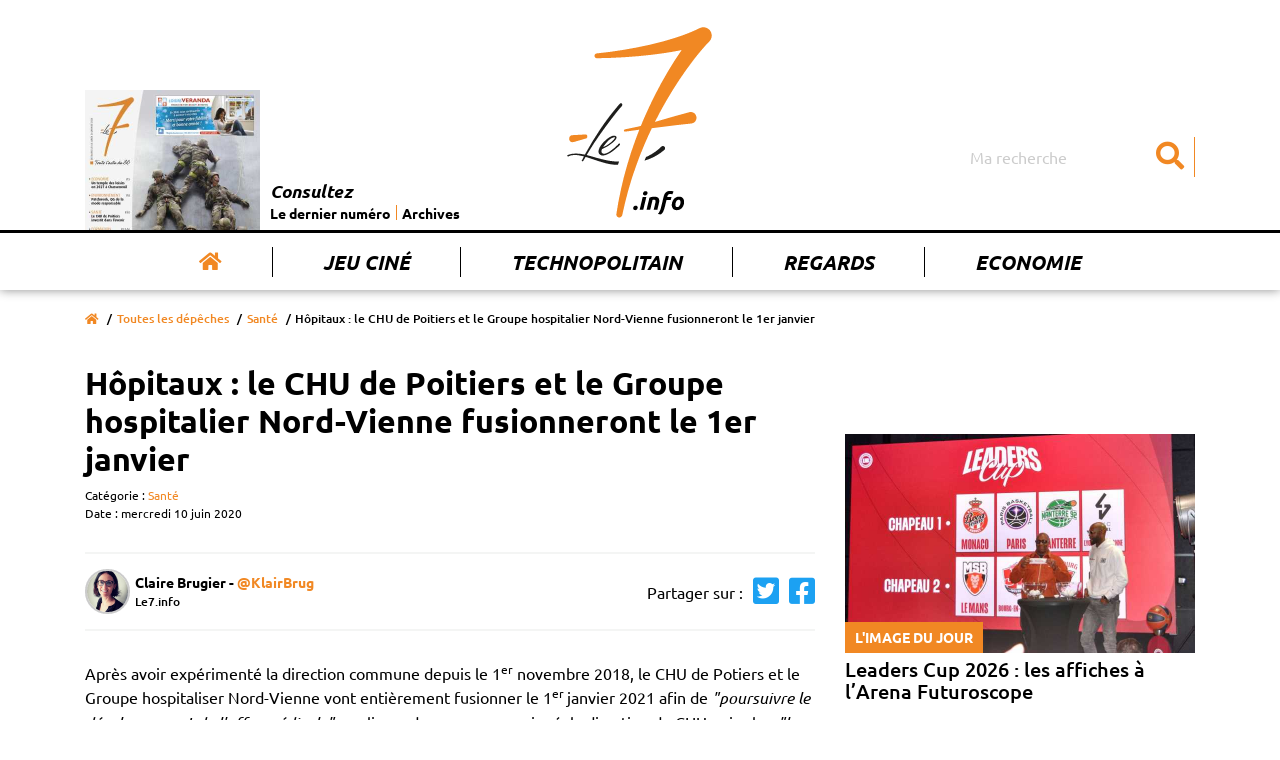

--- FILE ---
content_type: text/html; charset=UTF-8
request_url: https://www.le7.info/article/15126-hopitaux-le-chu-de-poitiers-et-le-groupe-hospitalier-nord-vienne-fusionneront-le-1er-janvier
body_size: 8671
content:
<!DOCTYPE html>
<html lang="fr">
<head>
    <meta charset="UTF-8">
    <title>Hôpitaux : le CHU de Poitiers et le Groupe hospitalier Nord-Vienne fusionneront le 1er janvier  | Le7.info</title>
    <meta name="viewport" content="width=device-width, initial-scale=1, shrink-to-fit=no">
    <meta http-equiv="x-ua-compatible" content="ie=edge">
    <meta name="description" content="" />
    <meta name="keywords" content="Le 7 actualité vienne poitiers chatellerault">
    <meta name= "robots" content="index, follow">

    <meta name="google-site-verification" content="nk9D3InutgFG6x7mhg4cfXFa1uFvlKUd2smJziZLrOs" />

    <meta property="og:title" content="Hôpitaux : le CHU de Poitiers et le Groupe hospitalier Nord-Vienne fusionneront le 1er janvier"/>
    <meta property="og:type" content="article" />
    <meta property="og:description" content="" />
    <meta property="og:url" content="https://www.le7.info/article/15126-hopitaux-le-chu-de-poitiers-et-le-groupe-hospitalier-nord-vienne-fusionneront-le-1er-janvier" />
    <meta property="og:image" content="https://www.le7.info/image-actu-par-defaut.jpg" />
    <meta property="og:locale" content="FR_fr" />
    <meta property="og:site_name" content="Le7.info" />
    <meta name="twitter:card" content=summary_large_image""  >
    <meta name="twitter:site" content=Le7.info"  >
    <meta name="twitter:title" content="Hôpitaux : le CHU de Poitiers et le Groupe hospitalier Nord-Vienne fusionneront le 1er janvier"  >
    <meta name="twitter:description" content=""  >
    <meta name="twitter:image" content="https://www.le7.info/image-actu-par-defaut.jpg"  >

    <link rel="icon" type="image/png" href="https://www.le7.info/assets/images/favicon.png" />
    <link rel="apple-touch-icon" href="https://www.le7.info/assets/images/apple-touch-icon.png" />

    <link rel="stylesheet" href="https://use.fontawesome.com/releases/v5.8.2/css/all.css" integrity="sha384-oS3vJWv+0UjzBfQzYUhtDYW+Pj2yciDJxpsK1OYPAYjqT085Qq/1cq5FLXAZQ7Ay" crossorigin="anonymous">

    <link rel="stylesheet" href="/build/app.9851aa02.css">
        </head>
<body>

<div class="main-wrapper">
    <header class="main-header">
    <nav class="main-header__nav navbar navbar-expand-md">
        <div class="container">
            <div class="row">
                <div class="col-sm-12">
                    <a class="navbar-brand" href="/" title="Le 7 info">
                        <img class="main-logo" src="https://www.le7.info/le7info.svg" alt="Le 7 info" />
                    </a>
                    <button class="navbar-toggler" type="button" data-toggle="collapse" data-target="#navbarSupportedContent" aria-controls="navbarSupportedContent" aria-expanded="false" aria-label="Toggle navigation">
                        <svg class="ham hamRotate ham8" viewBox="0 0 100 100" width="80" onclick="this.classList.toggle('active')">
                            <path
                                class="line top"
                                d="m 30,33 h 40 c 3.722839,0 7.5,3.126468 7.5,8.578427 0,5.451959 -2.727029,8.421573 -7.5,8.421573 h -20" />
                            <path
                                class="line middle"
                                d="m 30,50 h 40" />
                            <path
                                class="line bottom"
                                d="m 70,67 h -40 c 0,0 -7.5,-0.802118 -7.5,-8.365747 0,-7.563629 7.5,-8.634253 7.5,-8.634253 h 20" />
                        </svg>
                    </button>
                    <div class="collapse navbar-collapse" id="navbarSupportedContent">
                        <ul class="navbar-nav">
                            <li class="nav-item active">
                                <a class="nav-link" href="/" title="Accueil"><i class="fas fa-home"></i></a>
                            </li>
                            <li class="nav-item">
                                <a class="nav-link" href="/concours-jouer" title="Jeu Ciné">Jeu Ciné</a>
                            </li>
                            <li class="nav-item">
                                <a class="nav-link" href="/tag/227-technopolitain" title="Technopolitain">Technopolitain</a>
                            </li>
                            <li class="nav-item">
                                <a class="nav-link" href="/tag/180-regards" title="Regards">Regards</a>
                            </li>
                            <li class="nav-item">
                                <a class="nav-link" href="/tag/4-economi" title="Economie">Economie</a>
                            </li>
                        </ul>
                        <form class="main-header__nav__search" action="/">
                            <input class="form-control" type="search" name="query" placeholder="Ma recherche" aria-label="Search">
                            <button aria-label="Submit" class="btn" type="submit"><i class="fas fa-search"></i></button>
                        </form>
                        <div class="main-header__nav__archives">
                            <a href="#main__summary" title="Le dernier numéro">
                                                                    <img class="img-archives" src="https://www.le7.info/media/cache/journal_crop/uploads/cover/696f0fdb39b65.png" alt="Les archives du 7" />
                                                            </a>
                            <div class="main-header__nav__archives__content">
                                <p>Consultez</p>
                                <ul>
                                    <li>
                                        <a href="#main__summary" title="Le dernier numéro">Le dernier numéro</a>
                                    </li>
                                    <li>
                                        <a href="/journaux-papiers" title="Archives">Archives</a>
                                    </li>
                                </ul>
                            </div>
                        </div>
                    </div>
                </div>
            </div>
        </div>
    </nav>
</header>
    <main>
            <div class="main__page main__single ">
        <div class="container">
            <div class="row">
                <div class="col-sm-12">
                    <div class="breadcrumb-container">
                        <nav aria-label="breadcrumb">
                            <ol class="breadcrumb">
                                <li class="breadcrumb-item"><a href="/" title="Accueil"><i class="fas fa-home"></i></a></li>
                                                                    <li class="breadcrumb-item"><a href="/depeches" title="Toutes les dépêches">Toutes les dépêches</a></li>
                                                                                                    <li class="breadcrumb-item"><a href="/tag/16-sante" title="Santé">Santé</a></li>
                                                                <li class="breadcrumb-item active" aria-current="page">Hôpitaux : le CHU de Poitiers et le Groupe hospitalier Nord-Vienne fusionneront le 1er janvier</li>
                            </ol>
                        </nav>
                    </div>
                    <div class="main__page__container  main__single__container">
                        <div class="row">
                            <div class="col-lg-8">
                                <div class="page__header">  
                                                                        <h1>Hôpitaux : le CHU de Poitiers et le Groupe hospitalier Nord-Vienne fusionneront le 1er janvier</h1>
                                                                            <span class="entry__category">
                                        Catégorie :
                                                                                    <a href="/tag/16-sante" title="Santé">Santé</a>
                                                                            </span>
                                                                        <span class="entry__date">
                                        Date : mercredi 10 juin 2020
                                    </span>
                                </div>
                                <div class="page__content single__content">
                                    
                                    
                                    <div class="author">
                                        <div class="author__card">
                                            <div class="author__picture">
                                                                                                    <img src="https://www.le7.info/media/cache/author/uploads/auteurs/60460ba5da020.jpeg" alt="Claire Brugier">
                                                                                            </div>
                                            <div class="author__description">
                                                <div itemscope="" itemprop="author" itemtype="http://schema.org/Person">
                                                    <p class="author__name" itemprop="name">

                                                                                                                    Claire Brugier
                                                                                                                          -  <a target="_blank" href="https://www.twitter.com/KlairBrug">@KlairBrug</a>
                                                                                                                                                                        </p>
                                                </div>
                                                <div itemscope="" itemprop="publisher" itemtype="http://schema.org/Organization">
                                                    <p class="author__business" itemprop="name">Le7.info</p>
                                                </div>
                                                <a itemprop="mainEntityOfPage" href="https://www.le7.info/article/15126-hopitaux-le-chu-de-poitiers-et-le-groupe-hospitalier-nord-vienne-fusionneront-le-1er-janvier"> </a>
                                            </div>
                                        </div>
                                        <p class="author__social">Partager sur :
                                            <a href="https://twitter.com/share?url=https://www.le7.info/article/15126-hopitaux-le-chu-de-poitiers-et-le-groupe-hospitalier-nord-vienne-fusionneront-le-1er-janvier" title="Partager sur twitter" target="_blank"><i class="fab fa-twitter-square"></i></a>
                                            <a href="https://www.facebook.com/sharer/sharer.php?u=https://www.le7.info/article/15126-hopitaux-le-chu-de-poitiers-et-le-groupe-hospitalier-nord-vienne-fusionneront-le-1er-janvier" title="Partager sur facebook" target="_blank"><i class="fab fa-facebook-square"></i></a>
                                        </p>
                                    </div>


                                    <p>Apr&egrave;s avoir exp&eacute;riment&eacute; la direction commune depuis le 1<sup>er</sup> novembre 2018, le CHU de Potiers et le Groupe hospitaliser Nord-Vienne vont enti&egrave;rement fusionner&nbsp;le 1<sup>er </sup>janvier 2021 afin de <em>&quot;poursuivre le d&eacute;veloppement de l&#39;offre m&eacute;dicale&quot;</em>, souligne, dans un communiqu&eacute;, la direction du CHU qui salue <em>&quot;le dynamisme et les efforts des &eacute;quipes m&eacute;dicales des deux centres hospitaliers&quot;</em>. <em>&quot;Cette direction commune a eu trois objectifs : le d&eacute;veloppement de l&#39;offre de soins sur le Ch&acirc;telleraudais et sur le Loudunais ; le retour &agrave; l&#39;&eacute;quilibre financier du Groupe hospitalier Nord-Vienne ; la fusion entre les deux &eacute;tablissements dans un d&eacute;lai maximum&nbsp;de trois ans apr&egrave;s la signature de la convention&quot;. </em>Un comit&eacute; de pilotage a &eacute;t&eacute; mis en place, pour traiter notamment <em>&quot;des questions inh&eacute;rentes aux ressources humaines, aux achats, aux aspects juridiques, administratifs et techniques auxquels&nbsp;les deux &eacute;tablissements doivent r&eacute;pondre&quot;</em>.&nbsp;</p>

                                    


                                </div>
                                <section class="ads__banner-small">
                                    <div class="row">
                                        <div class="col-sm-12">
                                                                                                                                </div>
                                    </div>
                                </section>
                                <section class="home__articles home__second-line__articles">
                                    <div class="row">
                                        <div class="col-sm-12">
                                            <p>À lire aussi ...</p>
                                        </div>
                                    </div>
                                    <div class="row">
                                                                                    <div class="col-md-4">
                                                <article>
                                                    <a href="/article/26604-le-technotrail-partira-du-futuroscope" title="Le TechnoTrail partira du Futuroscope">
                                                        <figure>
                                                            <img src="https://www.le7.info/media/cache/home_small/uploads/photos/696f2b4d21cb3.jpeg" alt="Le TechnoTrail partira du Futuroscope"/>
                                                        </figure>
                                                    </a>
                                                                                                            <a class="home__article__category" href="/tag/6-sport" title="Sport">Sport</a>
                                                                                                        <p class="date">Hier</p>
                                                    <a href="/article/26604-le-technotrail-partira-du-futuroscope" title="Le TechnoTrail partira du Futuroscope">
                                                        <h3 class="home__article__title">Le TechnoTrail partira du Futuroscope</h3>
                                                        <p class="home__article__resume">En partenariat avec Le 7, la 2e édition du TechnoTrail partira le  12 juin depuis l’intérieur du Futuroscope. De quoi renforcer l’ancrage local du parc. Coureurs et marcheurs traverseront ensuite plusieurs bâtiments emblématiques de la Technopole.</p>
                                                    </a>
                                                </article>
                                            </div>
                                                                                    <div class="col-md-4">
                                                <article>
                                                    <a href="/article/26606-les-caves-troglodytes-terrain-daventures" title="Les caves troglodytes,  terrain d’aventures">
                                                        <figure>
                                                            <img src="https://www.le7.info/media/cache/home_small/uploads/photos/696f1a720b4f0.jpeg" alt="Les caves troglodytes,  terrain d’aventures"/>
                                                        </figure>
                                                    </a>
                                                                                                            <a class="home__article__category" href="/tag/150-cote-passion" title="Côté passion">Côté passion</a>
                                                                                                        <p class="date">Hier</p>
                                                    <a href="/article/26606-les-caves-troglodytes-terrain-daventures" title="Les caves troglodytes,  terrain d’aventures">
                                                        <h3 class="home__article__title">Les caves troglodytes,  terrain d’aventures</h3>
                                                        <p class="home__article__resume">A son domicile de Jaunay-Marigny, Aline Morisset a imaginé un escape game dans une cave troglodyte. Du scénario à l’accueil des joueurs, la cofondatrice de l’association « Les Troglo du 8 » s’occupe de tout... et bien plus encore.</p>
                                                    </a>
                                                </article>
                                            </div>
                                                                                    <div class="col-md-4">
                                                <article>
                                                    <a href="/article/26621-volley-msl-lalterna-spvb-mate-saint-nazaire-avant-le-choc-europeen-3-0" title="Volley/MSL - L’Alterna SPVB mate Saint-Nazaire avant le choc européen (3-0)">
                                                        <figure>
                                                            <img src="https://www.le7.info/media/cache/home_small/uploads/photos/69752671ae662.jpeg" alt="Volley/MSL - L’Alterna SPVB mate Saint-Nazaire avant le choc européen (3-0)"/>
                                                        </figure>
                                                    </a>
                                                                                                            <a class="home__article__category" href="/tag/6-sport" title="Sport">Sport</a>
                                                                                                        <p class="date">samedi 24 janvier</p>
                                                    <a href="/article/26621-volley-msl-lalterna-spvb-mate-saint-nazaire-avant-le-choc-europeen-3-0" title="Volley/MSL - L’Alterna SPVB mate Saint-Nazaire avant le choc européen (3-0)">
                                                        <h3 class="home__article__title">Volley/MSL - L’Alterna SPVB mate Saint-Nazaire avant le choc européen (3-0)</h3>
                                                        <p class="home__article__resume"></p>
                                                    </a>
                                                </article>
                                            </div>
                                                                            </div>
                                </section>
                            </div>
                            <div class="col-lg-4">
                                <aside class="aside">
                                        <article class="aside__articles picture-of-the-day">
        <a href="/article/26580-leaders-cup-2026-les-affiches-a-larena-futuroscope" title="Leaders Cup 2026 : les affiches à l’Arena Futuroscope">
            <figure>
                <img src="https://www.le7.info/media/cache/aside/uploads/photos/6968fae8eefce.jpeg" alt="Leaders Cup 2026 : les affiches à l’Arena Futuroscope"/>
                <figcaption class="article__category">L'image du jour</figcaption>
            </figure>
                            <h2 class="article__title">Leaders Cup 2026 : les affiches à l’Arena Futuroscope</h2>
                    </a>
    </article>
                                                                                                            <div class="ads__banner-block">
    </div>                                                                        <article class="aside__articles portrait">
        <a href="/article/26613-le-monde-de-bruno-1" title="Le monde de Bruno">
            <figure>
                <img src="https://www.le7.info/media/cache/aside/uploads/photos/696f18c7d39fb.jpeg" alt="Le monde de Bruno"/>
                <figcaption class="article__category">Face à face</figcaption>
            </figure>
                            <h2 class="article__title">Le monde de Bruno</h2>
                    </a>
    </article>
                                                                                                            <div class="ads__banner-block">
    </div>                                                                        <article class="aside__articles cinema">
        <a href="/article/26611-greenland-2-le-thriller-americain-dans-toute-sa-splendeur-ou-pas" title="Greenland 2, le thriller américain dans toute sa splendeur (ou pas)">
            <figure>
                <img src="https://www.le7.info/media/cache/aside/uploads/photos/696f1b1300388.jpeg" alt="Greenland 2, le thriller américain dans toute sa splendeur (ou pas)"/>
                <figcaption class="article__category">Cinéma</figcaption>
            </figure>
                            <h2 class="article__title">Greenland 2, le thriller américain dans toute sa splendeur (ou pas)</h2>
                    </a>
    </article>
                                                                                                            <div class="ads__banner-block">
    </div>            </aside>
                            </div>
                        </div>
                    </div>
                </div>
            </div>
        </div>
    </div>
    </main>
    <footer class="main-footer">
    <div class="main__summary" id="main__summary">
        <div class="container">
            <div class="row">
                <div class="col-md-3">
                    <div class="summary__picture">
                        <h2>
                            Cette semaine
                            <br/>
                            <span>dans Le 7</span>
                            <i class="fas fa-chevron-right"></i>
                        </h2>
                        <div class="summary__picture__container">
                                                            <a href="/uploads/pdf/696f0fdb2e4ab.pdf" target="_blank">
                                    <img src="https://www.le7.info/media/cache/journal/uploads/cover/696f0fdb39b65.png" alt="Cette semaine dans le 7"/>
                                </a>
                                                    </div>
                        <div class="summary__links__container">
                            <ul>
                                                                <li>
                                    <a href="/uploads/pdf/696f0fdb2e4ab.pdf" title="Télécharger le dernier numéro en  PDF" target="_blank"><i class="fas fa-arrow-right"></i>Télécharger le dernier numéro en PDF</a>
                                </li>
                                                                <li>
                                    <a href="/journaux-papiers" title="Accéder aux archives"><i class="fas fa-arrow-right"></i>Accéder aux archives</a>
                                </li>
                            </ul>
                        </div>
                    </div>
                </div>

                <div class="col-md-9">
                    <div class="summary__blocks">
                        <div class="row">

                                                            <div class="col-6 col-sm-4">
                                    <a class="summary__entry" href="/article/26588-avoir-20-ans" title="">
                                        <h4>Société</h4>
                                        <p>Avoir 20 ans...</p>
                                    </a>
                                </div>
                                                            <div class="col-6 col-sm-4">
                                    <a class="summary__entry" href="/article/26589-service-national-le-ricm-sy-prepare" title="">
                                        <h4>Société</h4>
                                        <p>Service national :  le RICM s’y prépare</p>
                                    </a>
                                </div>
                                                            <div class="col-6 col-sm-4">
                                    <a class="summary__entry" href="/article/26590-noemie-hay-apporter-du-beau-cest-deja-une-forme-despoir" title="">
                                        <h4>Série</h4>
                                        <p>Noémie Hay : « Apporter du beau,  c’est déjà une forme d’espoir »</p>
                                    </a>
                                </div>
                                                            <div class="col-6 col-sm-4">
                                    <a class="summary__entry" href="/article/26591-lautre-usine-un-geant-des-loisirs-en-approche-a-chasseneuil" title="">
                                        <h4>Economie</h4>
                                        <p>L&#039;Autre Usine, un géant des loisirs en approche à Chasseneuil</p>
                                    </a>
                                </div>
                                                            <div class="col-6 col-sm-4">
                                    <a class="summary__entry" href="/article/26592-les-voeux-vain-exercice-empreint-dhypocrisie" title="">
                                        <h4>Regards</h4>
                                        <p>Les vœux : vain exercice empreint d’hypocrisie ?</p>
                                    </a>
                                </div>
                                                            <div class="col-6 col-sm-4">
                                    <a class="summary__entry" href="/article/26593-bimbo-qsr-du-pain-beni-pour-chatellerault" title="">
                                        <h4>Economie</h4>
                                        <p>Bimbo QSR, du pain béni pour Châtellerault !</p>
                                    </a>
                                </div>
                                                            <div class="col-6 col-sm-4">
                                    <a class="summary__entry" href="/article/26594-avec-patchwork-la-mode-aura-son-tiers-lieu" title="">
                                        <h4>Economie, Environnement</h4>
                                        <p>Avec Patchwork, la mode aura son tiers-lieu</p>
                                    </a>
                                </div>
                                                            <div class="col-6 col-sm-4">
                                    <a class="summary__entry" href="/article/26595-le-choeur-des-oiseaux-a-lespace-mendes-france" title="">
                                        <h4>Environnement, Science</h4>
                                        <p>Le chœur des oiseaux à l&#039;Espace Mendès-France</p>
                                    </a>
                                </div>
                                                            <div class="col-6 col-sm-4">
                                    <a class="summary__entry" href="/article/26597-le-cap-a-10-ans-du-chu" title="">
                                        <h4>Santé</h4>
                                        <p>Le cap à 10 ans du CHU</p>
                                    </a>
                                </div>
                                                            <div class="col-6 col-sm-4">
                                    <a class="summary__entry" href="/article/26598-salon-du-lyceen-venez-tester-votre-voie" title="">
                                        <h4>Education, Université</h4>
                                        <p>Salon du lycéen : venez tester votre voie</p>
                                    </a>
                                </div>
                                                            <div class="col-6 col-sm-4">
                                    <a class="summary__entry" href="/article/26599-apprentis-en-blouse-blanche" title="">
                                        <h4>Dossier</h4>
                                        <p>Apprentis en blouse blanche</p>
                                    </a>
                                </div>
                                                            <div class="col-6 col-sm-4">
                                    <a class="summary__entry" href="/article/26600-etudiants-vous-netes-pas-seuls" title="">
                                        <h4>Dossier</h4>
                                        <p>Étudiants, vous n’êtes pas seuls</p>
                                    </a>
                                </div>
                                                            <div class="col-6 col-sm-4">
                                    <a class="summary__entry" href="/article/26601-la-licence-maitre-decole" title="">
                                        <h4>Dossier</h4>
                                        <p>La licence « Maître d’école »</p>
                                    </a>
                                </div>
                                                            <div class="col-6 col-sm-4">
                                    <a class="summary__entry" href="/article/26602-rebond-pour-changer-de-voie" title="">
                                        <h4>Education, Université</h4>
                                        <p>Rebond, pour changer de voie</p>
                                    </a>
                                </div>
                                                            <div class="col-6 col-sm-4">
                                    <a class="summary__entry" href="/article/26603-pourquoi-le-dodgeball-seduit" title="">
                                        <h4>Sport</h4>
                                        <p>Pourquoi le dodgeball séduit</p>
                                    </a>
                                </div>
                                                            <div class="col-6 col-sm-4">
                                    <a class="summary__entry" href="/article/26604-le-technotrail-partira-du-futuroscope" title="">
                                        <h4>Sport</h4>
                                        <p>Le TechnoTrail partira du Futuroscope</p>
                                    </a>
                                </div>
                                                            <div class="col-6 col-sm-4">
                                    <a class="summary__entry" href="/article/26605-les-bee-gees-vus-par-un-poitevin" title="">
                                        <h4>Culture</h4>
                                        <p>Les Bee Gees vus par un Poitevin</p>
                                    </a>
                                </div>
                                                            <div class="col-6 col-sm-4">
                                    <a class="summary__entry" href="/article/26606-les-caves-troglodytes-terrain-daventures" title="">
                                        <h4>Côté passion</h4>
                                        <p>Les caves troglodytes,  terrain d’aventures</p>
                                    </a>
                                </div>
                                                            <div class="col-6 col-sm-4">
                                    <a class="summary__entry" href="/article/26607-ecouter-les-signaux-dalerte" title="">
                                        <h4>Détente</h4>
                                        <p>Ecouter les signaux d’alerte</p>
                                    </a>
                                </div>
                                                            <div class="col-6 col-sm-4">
                                    <a class="summary__entry" href="/article/26608-la-colere-de-la-montagne-de-feu" title="">
                                        <h4>Détente</h4>
                                        <p>La colère de la Montagne de Feu</p>
                                    </a>
                                </div>
                                                            <div class="col-6 col-sm-4">
                                    <a class="summary__entry" href="/article/26609-en-route-pour-lautonomie" title="">
                                        <h4>Education, Détente</h4>
                                        <p>En route pour  l’autonomie !</p>
                                    </a>
                                </div>
                                                            <div class="col-6 col-sm-4">
                                    <a class="summary__entry" href="/article/26610-les-malveillants-de-sandrine-destombes" title="">
                                        <h4>Culture, Détente</h4>
                                        <p>Les malveillants de Sandrine  Destombes</p>
                                    </a>
                                </div>
                                                            <div class="col-6 col-sm-4">
                                    <a class="summary__entry" href="/article/26611-greenland-2-le-thriller-americain-dans-toute-sa-splendeur-ou-pas" title="">
                                        <h4>Cinéma</h4>
                                        <p>Greenland 2, le thriller américain dans toute sa splendeur (ou pas)</p>
                                    </a>
                                </div>
                                                            <div class="col-6 col-sm-4">
                                    <a class="summary__entry" href="/article/26613-le-monde-de-bruno-1" title="">
                                        <h4>Face à face</h4>
                                        <p>Le monde de Bruno</p>
                                    </a>
                                </div>
                                                    </div>
                    </div>
                    <div class="">
                        <div class="row">
                            <div class="col-sm-12">
                                <a href="/journaux-papiers" title="Tous les numéros"> >>> Tous les numéros</a>
                            </div>
                        </div>
                    </div>
                </div>

            </div>
        </div>
    </div>
    <div class="main-footer__top">
        <div class="container">
            <div class="row">
                <div class="col-sm-12 col-lg-3">
                    <div class="main-footer__top__picture">
                        <img class="main-logo" src="https://www.le7.info/assets/images/logo-white.png" alt="Le 7"/>
                    </div>
                </div>
                                <div class="col-sm-5 col-lg-4">
                    <div class="main-footer__top__menu">
                        <p class="menu-title">À propos</p>
                        <ul>
                            <li><a href="/page/2-qui-sommes-nous" title="Qui sommes-nous ?">Qui sommes-nous ?</a></li>
                            <li><a href="/contact" title="Contactez-nous">Contactez-nous</a></li>
                            <li><a href="https://www.momentum-prod.fr/" title="Momentum Productions">Site réalisé avec Momentum</a></li>
                            <li><a href="/page/3-mentions-legales" title="Mentions légales">Mentions Légales</a></li>
                        </ul>
                    </div>
                </div>
                <div class="col-sm-7 col-lg-5">
                    <div class="main-footer__top__menu main-footer__top__menu--double">
                        <p class="menu-title">Rubriques</p>
                        <ul>
<li><a href="/tag/19-agriculture">Agriculture</a></li>
<li><a href="/tag/196-association">Association</a></li>
<li><a href="/tag/197-auto-moto">Auto-moto</a></li>
<li><a href="/tag/25-basket">Basket</a></li>
<li><a href="/tag/198-biodiversite">Biodiversité</a></li>
<li><a href="/tag/199-chu">CHU</a></li>
<li><a href="/tag/32-cinema">Cinéma</a></li>
<li><a href="/tag/37-commerce">Commerce</a></li>
<li><a href="/tag/150-cote-passion">Côté passion</a></li>
<li><a href="/tag/177-covid-19">Covid-19</a></li>
<li><a href="/tag/116-culture">Culture</a></li>
<li><a href="/tag/200-detente">Détente</a></li>
<li><a href="/tag/201-developpement-durable">Développement durable</a></li>
<li><a href="/tag/202-ecologie">Ecologie</a></li>
<li><a href="/tag/4-economie">Economie</a></li>
<li><a href="/tag/5-education">Education</a></li>
<li><a href="/tag/203-entreprise">Entreprise</a></li>
<li><a href="/tag/49-environnement">Environnement</a></li>
<li><a href="/tag/61-face-a-face">Face à face</a></li>
<li><a href="/tag/10-faits-divers">Faits divers</a></li>
<li><a href="/tag/27-football">Football</a></li>
<li><a href="/tag/64-formation">Formation</a></li>
<li><a href="/tag/204-habitat">Habitat</a></li>
<li><a href="/tag/17-industrie">Industrie</a></li>
<li><a href="/tag/173-initiative">Initiative</a></li>
<li><a href="/tag/195-jeunesse">Jeunesse</a></li>
<li><a href="/tag/38-justice">Justice</a></li>
<li><a href="/tag/86-motoball">Motoball</a></li>
<li><a href="/tag/159-numerique">Numérique</a></li>
<li><a href="/tag/191-pb86">PB86</a></li>
<li><a href="/tag/208-petite-enfance">Petite enfance</a></li>
<li><a href="/tag/13-politique">Politique</a></li>
<li><a href="/tag/23-recherche">Recherche</a></li>
<li><a href="/tag/180-regards">Regards</a></li>
<li><a href="/tag/28-rugby">Rugby</a></li>
<li><a href="/tag/16-sante">Santé</a></li>
<li><a href="/tag/209-science">Science</a></li>
<li><a href="/tag/39-social">Social</a></li>
<li><a href="/tag/2-societe">Société</a></li>
<li><a href="/tag/142-solidarite">Solidarité</a></li>
<li><a href="/tag/6-sport">Sport</a></li>
<li><a href="/tag/211-technologie">Technologie</a></li>
<li><a href="/tag/102-tennis-de-table">Tennis de table</a></li>
<li><a href="/tag/68-tourisme">Tourisme</a></li>
<li><a href="/tag/66-transports">Transports</a></li>
<li><a href="/tag/11-universite">Université</a></li>
<li><a href="/tag/14-urbanisme">Urbanisme</a></li>
<li><a href="/tag/212-volley">Volley</a></li>
                        </ul>
                    </div>
                </div>


  <script async src="https://www.googletagmanager.com/gtag/js?id=UA-140935574-1"></script>
    <script>
        window.dataLayer = window.dataLayer || [];

        function gtag() {
            dataLayer.push(arguments);
        }

        gtag('js', new Date());

        gtag('config', 'UA-140935574-1');
<!-- 871ac74535a4d417 -->
    </script>
            </div>
        </div>
    </div>
    <div class="main-footer__bottom">
        <div class="container">
            <div class="row">
                <div class="col-sm-12">
                    <div class="main-footer__bottom__content">
                        <p>© Le 7 - Tous droits réservés - 2019
                                                            - <a style="color:white;" href="/login">Connexion</a>
                                                    </p>
                    </div>
                </div>
            </div>
        </div>
    </div>
</footer>

</div>

<script src="https://code.jquery.com/jquery-3.3.1.slim.min.js" integrity="sha384-q8i/X+965DzO0rT7abK41JStQIAqVgRVzpbzo5smXKp4YfRvH+8abtTE1Pi6jizo" crossorigin="anonymous"></script>
<script src="https://cdnjs.cloudflare.com/ajax/libs/popper.js/1.14.7/umd/popper.min.js" integrity="sha384-UO2eT0CpHqdSJQ6hJty5KVphtPhzWj9WO1clHTMGa3JDZwrnQq4sF86dIHNDz0W1" crossorigin="anonymous"></script>
<script src="https://stackpath.bootstrapcdn.com/bootstrap/4.3.1/js/bootstrap.min.js" integrity="sha384-JjSmVgyd0p3pXB1rRibZUAYoIIy6OrQ6VrjIEaFf/nJGzIxFDsf4x0xIM+B07jRM" crossorigin="anonymous"></script>
<script src="/build/runtime.dca8fcdd.js"></script><script src="/build/app.51a434ff.js"></script>

<!-- Quantcast Choice. Consent Manager Tag v2.0 (for TCF 2.0) -->
<script type="text/javascript" async=true>
    (function() {
        var host = window.location.hostname;
        var element = document.createElement('script');
        var firstScript = document.getElementsByTagName('script')[0];
        var url = 'https://quantcast.mgr.consensu.org'
            .concat('/choice/', 'fuN9P7BBFZvyU', '/', host, '/choice.js')
        var uspTries = 0;
        var uspTriesLimit = 3;
        element.async = true;
        element.type = 'text/javascript';
        element.src = url;

        firstScript.parentNode.insertBefore(element, firstScript);

        function makeStub() {
            var TCF_LOCATOR_NAME = '__tcfapiLocator';
            var queue = [];
            var win = window;
            var cmpFrame;

            function addFrame() {
                var doc = win.document;
                var otherCMP = !!(win.frames[TCF_LOCATOR_NAME]);

                if (!otherCMP) {
                    if (doc.body) {
                        var iframe = doc.createElement('iframe');

                        iframe.style.cssText = 'display:none';
                        iframe.name = TCF_LOCATOR_NAME;
                        doc.body.appendChild(iframe);
                    } else {
                        setTimeout(addFrame, 5);
                    }
                }
                return !otherCMP;
            }

            function tcfAPIHandler() {
                var gdprApplies;
                var args = arguments;

                if (!args.length) {
                    return queue;
                } else if (args[0] === 'setGdprApplies') {
                    if (
                        args.length > 3 &&
                        args[2] === 2 &&
                        typeof args[3] === 'boolean'
                    ) {
                        gdprApplies = args[3];
                        if (typeof args[2] === 'function') {
                            args[2]('set', true);
                        }
                    }
                } else if (args[0] === 'ping') {
                    var retr = {
                        gdprApplies: gdprApplies,
                        cmpLoaded: false,
                        cmpStatus: 'stub'
                    };

                    if (typeof args[2] === 'function') {
                        args[2](retr);
                    }
                } else {
                    queue.push(args);
                }
            }

            function postMessageEventHandler(event) {
                var msgIsString = typeof event.data === 'string';
                var json = {};

                try {
                    if (msgIsString) {
                        json = JSON.parse(event.data);
                    } else {
                        json = event.data;
                    }
                } catch (ignore) {}

                var payload = json.__tcfapiCall;

                if (payload) {
                    window.__tcfapi(
                        payload.command,
                        payload.version,
                        function(retValue, success) {
                            var returnMsg = {
                                __tcfapiReturn: {
                                    returnValue: retValue,
                                    success: success,
                                    callId: payload.callId
                                }
                            };
                            if (msgIsString) {
                                returnMsg = JSON.stringify(returnMsg);
                            }
                            event.source.postMessage(returnMsg, '*');
                        },
                        payload.parameter
                    );
                }
            }

            while (win) {
                try {
                    if (win.frames[TCF_LOCATOR_NAME]) {
                        cmpFrame = win;
                        break;
                    }
                } catch (ignore) {}

                if (win === window.top) {
                    break;
                }
                win = win.parent;
            }
            if (!cmpFrame) {
                addFrame();
                win.__tcfapi = tcfAPIHandler;
                win.addEventListener('message', postMessageEventHandler, false);
            }
        };

        makeStub();

        var uspStubFunction = function() {
            var arg = arguments;
            if (typeof window.__uspapi !== uspStubFunction) {
                setTimeout(function() {
                    if (typeof window.__uspapi !== 'undefined') {
                        window.__uspapi.apply(window.__uspapi, arg);
                    }
                }, 500);
            }
        };

        var checkIfUspIsReady = function() {
            uspTries++;
            if (window.__uspapi === uspStubFunction && uspTries < uspTriesLimit) {
                console.warn('USP is not accessible');
            } else {
                clearInterval(uspInterval);
            }
        };

        if (typeof window.__uspapi === 'undefined') {
            window.__uspapi = uspStubFunction;
            var uspInterval = setInterval(checkIfUspIsReady, 6000);
        }
    })();
</script>
<!-- End Quantcast Choice. Consent Manager Tag v2.0 (for TCF 2.0) -->
</body>
</html>



